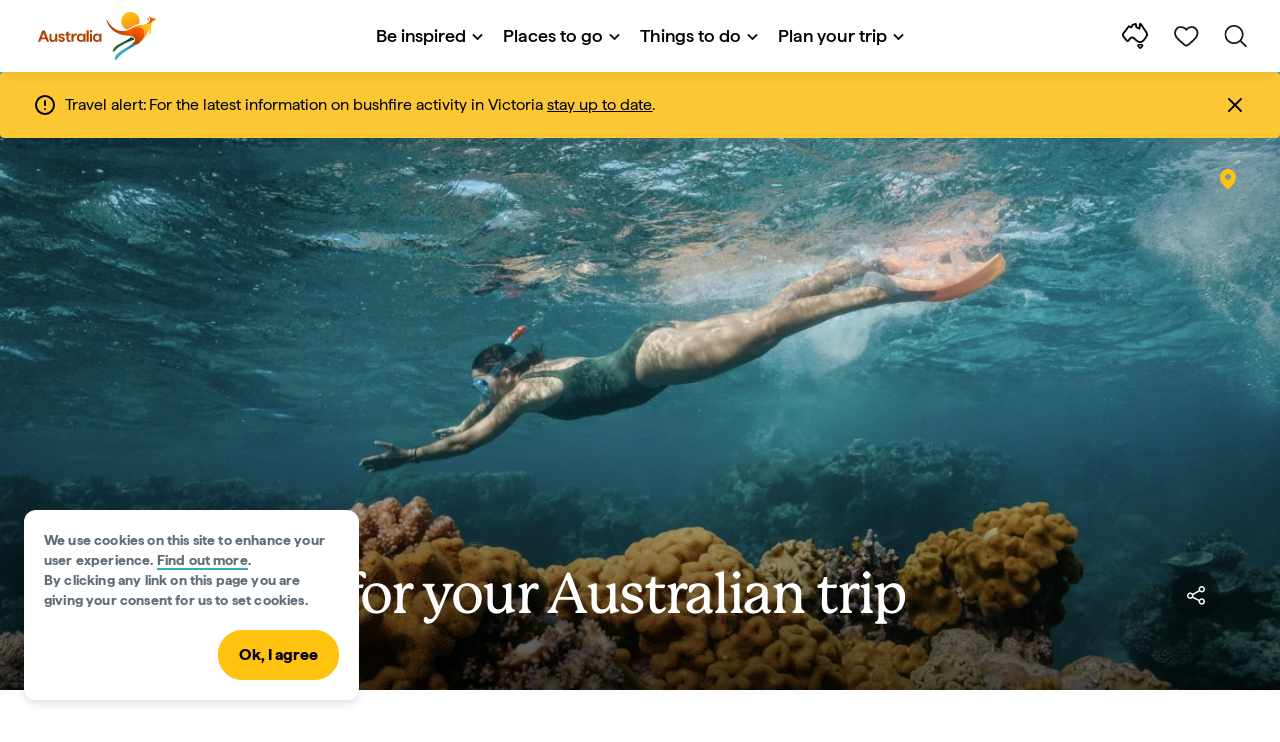

--- FILE ---
content_type: image/svg+xml
request_url: https://www.australia.com/etc.clientlibs/common/clientlibs/resources/images/play.svg
body_size: -1090
content:
<svg
	width="24"
	height="24"
	viewBox="0 0 24 24"
	fill="none"
	xmlns="http://www.w3.org/2000/svg"
>
	<g clipPath="url(#clip0_891_8428)">
		<path
			fillRule="evenodd"
			clipRule="evenodd"
			d="M7 6V18C7 18.7591 7.81248 19.2414 8.47885 18.8779L19.4789 12.8779C20.1737 12.4989 20.1737 11.5011 19.4789 11.1221L8.47885 5.12211C7.81248 4.75863 7 5.24094 7 6Z"
			fill="#616E7A"
		/>
	</g>
	<defs>
		<clipPath id="clip0_891_8428">
			<rect width="24" height="24" fill="white" />
		</clipPath>
	</defs>
</svg>

--- FILE ---
content_type: image/svg+xml
request_url: https://www.australia.com/etc.clientlibs/tourismaustralia/clientlibs/resources/images/navigation/v3/dt-icon-search.svg
body_size: -940
content:
<svg width="24" height="24" viewBox="0 0 24 24" fill="none" xmlns="http://www.w3.org/2000/svg">
<g clip-path="url(#clip0_289_60914)">
<path fill-rule="evenodd" clip-rule="evenodd" d="M10.0192 1.00049C4.76191 1.00049 0.5 5.26239 0.5 10.5197C0.5 15.777 4.76191 20.0389 10.0192 20.0389C12.3685 20.0389 14.5191 19.1879 16.1793 17.7774C16.2184 17.8503 16.2688 17.9189 16.3304 17.9805L21.2257 22.8759C21.5637 23.2138 22.1116 23.2138 22.4496 22.8759C22.7875 22.5378 22.7875 21.99 22.4496 21.652L17.5542 16.7566C17.4904 16.6928 17.419 16.6409 17.3429 16.6012C18.7139 14.952 19.5385 12.8321 19.5385 10.5197C19.5385 5.26239 15.2765 1.00049 10.0192 1.00049ZM2.23077 10.5197C2.23077 6.21827 5.71778 2.73126 10.0192 2.73126C14.3207 2.73126 17.8077 6.21827 17.8077 10.5197C17.8077 14.8212 14.3207 18.3082 10.0192 18.3082C5.71778 18.3082 2.23077 14.8212 2.23077 10.5197Z" fill="white"/>
<path fill-rule="evenodd" clip-rule="evenodd" d="M10.0192 1.00049C4.76191 1.00049 0.5 5.26239 0.5 10.5197C0.5 15.777 4.76191 20.0389 10.0192 20.0389C12.3685 20.0389 14.5191 19.1879 16.1793 17.7774C16.2184 17.8503 16.2688 17.9189 16.3304 17.9805L21.2257 22.8759C21.5637 23.2138 22.1116 23.2138 22.4496 22.8759C22.7875 22.5378 22.7875 21.99 22.4496 21.652L17.5542 16.7566C17.4904 16.6928 17.419 16.6409 17.3429 16.6012C18.7139 14.952 19.5385 12.8321 19.5385 10.5197C19.5385 5.26239 15.2765 1.00049 10.0192 1.00049ZM2.23077 10.5197C2.23077 6.21827 5.71778 2.73126 10.0192 2.73126C14.3207 2.73126 17.8077 6.21827 17.8077 10.5197C17.8077 14.8212 14.3207 18.3082 10.0192 18.3082C5.71778 18.3082 2.23077 14.8212 2.23077 10.5197Z" fill="black" fill-opacity="0.9"/>
</g>
<defs>
<clipPath id="clip0_289_60914">
<rect width="22.5" height="22.5" fill="white" transform="translate(0.5 1.00049)"/>
</clipPath>
</defs>
</svg>
